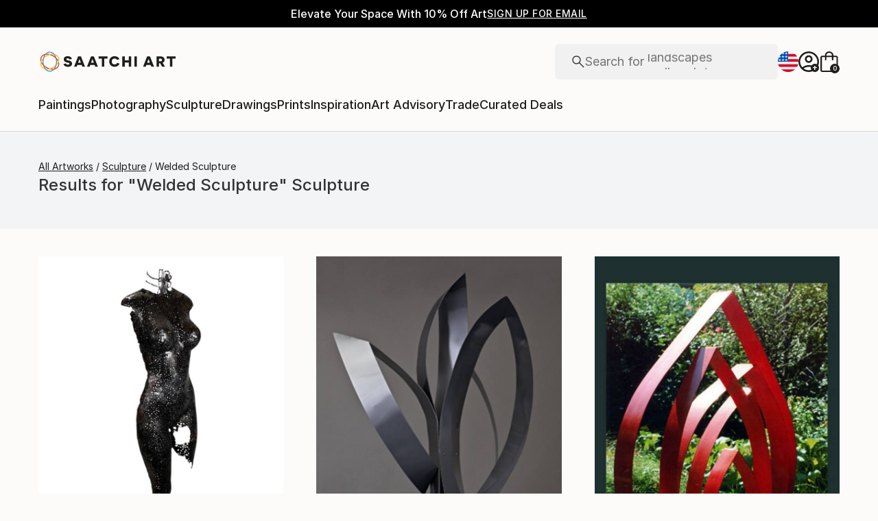

--- FILE ---
content_type: application/javascript
request_url: https://api.lightboxcdn.com/z9gd/44901/www.saatchiart.com/jsonp/z?cb=1769384908503&dre=l&callback=jQuery364027676556687441645_1769384908458&_=1769384908459
body_size: 1192
content:
jQuery364027676556687441645_1769384908458({"response":"[base64].UgKGQHGQSDrMTgpuhIjaPSmkJiKCOQBarbapz2QFsABJVznUxqMlCTyLTkAAOSkbqqeZX3BoFB1WLd1KmNqqnNXUimgTZAHpj7BYjaAE1IjQZotyZJo919R0kBPYCUF6cN31gT8uBwD0vXQUIDyPANwhAABffCgA","dre":"l","success":true});